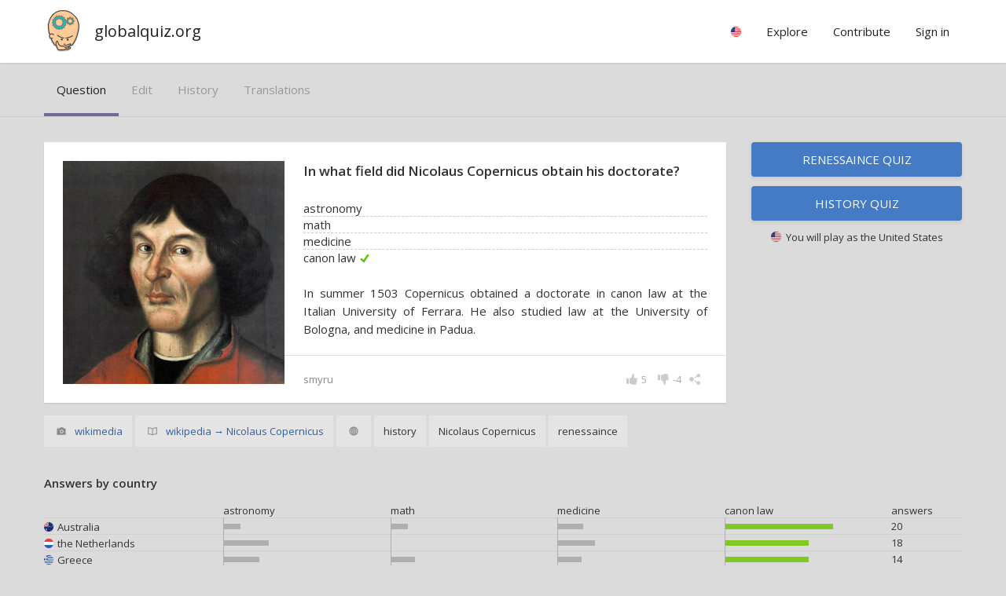

--- FILE ---
content_type: text/html; charset=utf-8
request_url: https://www.globalquiz.org/en/question/in-what-subject-nicolaus-copernicus-obtained-his-doctorate/
body_size: 5908
content:
<!DOCTYPE html>
<html lang="en-US">
<head>
<script>ua=0;cc="US";cn="the United States";l='en';</script>


<meta charset="utf-8">
<!--[if lt IE 9]>
<script src="http://html5shim.googlecode.com/svn/trunk/html5.js"></script>
<![endif]--> 
<title>In what field did Nicolaus Copernicus obtain his doctorate? | globalquiz.org</title>
<meta name="description" content="astronomy? math? medicine? canon law? Learn the answer. " />
<meta name="viewport" content="width=device-width, initial-scale=1.0, maximum-scale=1.0" />
<meta name="keywords" content="quiz, question, renessaince, history, " />
<link rel="stylesheet" href="/media/26/css/main.css" type="text/css" />


<link rel='alternate' hreflang='en' href='/en/question/in-what-subject-nicolaus-copernicus-obtained-his-doctorate/' />
<link rel="alternate" hreflang="pl" href="/pl/pytanie/z-czego-doktoryzowal-si%C4%99-mikolaj-kopernik/" />
<link rel="alternate" hreflang="ru" href="/ru/%D0%B2%D0%BE%D0%BF%D1%80%D0%BE%D1%81/%D0%B1%D0%BB%D0%B0%D0%B3%D0%BE%D0%B4%D0%B0%D1%80%D1%8F-%D1%87%D0%B5%D0%BC%D1%83-%D0%BD%D0%B8%D0%BA%D0%BE%D0%BB%D0%B0%D0%B9-%D0%BA%D0%BE%D0%BF%D0%B5%D1%80%D0%BD%D0%B8%D0%BA-%D0%BF%D0%BE%D0%BB%D1%83%D1%87%D0%B8%D0%BB-%D0%B4%D0%BE%D0%BA%D1%82%D0%BE%D1%80%D1%81%D0%BA%D1%83%D1%8E-%D1%81%D1%82%D0%B5%D0%BF%D0%B5%D0%BD%D1%8C/" />
<link rel="alternate" hreflang="de" href="/de/frage/auf-welchem-gebiet-hat-nikolaus-kopernikus-promoviert/" />

<meta property="fb:app_id" content="148499115314210" /> 
<meta property="og:url" content="https://www.globalquiz.org/en/question/in-what-subject-nicolaus-copernicus-obtained-his-doctorate/" />
<meta property="og:type" content="article" />


<meta property="og:title" content="In what field did Nicolaus Copernicus obtain his doctorate?"/>
<meta property="og:site_name" content="GlobalQuiz" />
<meta property="og:image" content="https://globalquiz.org/media/pic/400/5860.jpg"/>
<meta property="og:description" content="Canon law. In summer 1503 Copernicus obtained a doctorate in canon law at the Italian University of Ferrara. He also studied law at the University of Bologna, and medicine in Padua."/>
<meta property="og:section" content="questions"/>




<script async src="//pagead2.googlesyndication.com/pagead/js/adsbygoogle.js"></script>
<script>
     (adsbygoogle = window.adsbygoogle || []).push({
          google_ad_client: "ca-pub-2026375587207014",
          enable_page_level_ads: true
     });
</script>


<link rel="stylesheet" href="https://fonts.googleapis.com/css?family=Open+Sans:400,600&subset=latin-ext,latin" media="(min-width: 801px)">

<link rel="shortcut icon" href="/media/favicon.ico" />


</head>
<body id="WebPage" itemscope itemtype="https://schema.org/WebPage" class="">
<div id="fullpageheight">


<header><div class="pagewidth"><a class="logo" href="/en/">globalquiz.org</a><div id="mobile-menu-expand"></div><nav><ul class="mainmenu"><li class="group"><div class="label"><span class="rflag" id="mf"></span></div><ul class="langs"><li><a href="/pl/pytanie/z-czego-doktoryzowal-si%C4%99-mikolaj-kopernik/" hreflang="pl">Polish language &raquo;</a></li><li><a href="/ru/%D0%B2%D0%BE%D0%BF%D1%80%D0%BE%D1%81/%D0%B1%D0%BB%D0%B0%D0%B3%D0%BE%D0%B4%D0%B0%D1%80%D1%8F-%D1%87%D0%B5%D0%BC%D1%83-%D0%BD%D0%B8%D0%BA%D0%BE%D0%BB%D0%B0%D0%B9-%D0%BA%D0%BE%D0%BF%D0%B5%D1%80%D0%BD%D0%B8%D0%BA-%D0%BF%D0%BE%D0%BB%D1%83%D1%87%D0%B8%D0%BB-%D0%B4%D0%BE%D0%BA%D1%82%D0%BE%D1%80%D1%81%D0%BA%D1%83%D1%8E-%D1%81%D1%82%D0%B5%D0%BF%D0%B5%D0%BD%D1%8C/" hreflang="ru">Russian language &raquo;</a></li><li><a href="/de/frage/auf-welchem-gebiet-hat-nikolaus-kopernikus-promoviert/" hreflang="de">German language &raquo;</a></li><li><a href="/fr/faits-int%C3%A9ressants-histoire/" hreflang="fr">French language &raquo;</a></li><li><a href="/nl/beste-geschiedenis-feiten/" hreflang="nl">Dutch language &raquo;</a></li><li><a href="/es/mejores-hechos-historia/" hreflang="es">Spanish language &raquo;</a></li><li><a href="/uk/%D1%86%D1%96%D0%BA%D0%B0%D0%B2%D1%96-%D1%84%D0%B0%D0%BA%D1%82%D0%B8-%D1%96%D1%81%D1%82%D0%BE%D1%80%D1%96%D1%8F/" hreflang="uk">Ukrainian language &raquo;</a></li><li><a href="/pt/melhores-fatos-hist%C3%B3ria/" hreflang="pt">Portuguese language &raquo;</a></li><li><a href="/it/fatti-migliori-storia/" hreflang="it">Italian language &raquo;</a></li><li class="tip">Your country
                            
                            <a href="/en/settings/" id="rep-country-name"><span class="rflag"></span>&nbsp;&nbsp;<span class="rep-country-name"></span></a></li></ul></li><li class="group"><div class="label">Explore</div><ul><li><a href="/en/top-facts/">Top facts &raquo;</a></li><li><a href="/en/toughest-riddles/">Toughest riddles &raquo;</a></li><li><a href="/en/maps/">Knowledge maps &raquo;</a></li></ul></li><li class="group"><div class="label">Contribute</div><ul class="stickright"><li><a href="/en/hall-of-fame/authors/">Ranking of authors &raquo;</a></li><li><a href="/en/questions/">Latest questions &raquo;</a></li><li><a rel="nofollow" href="/en/questions-translate/">Translate question &raquo;</a></li><li><a rel="nofollow" href="/en/add-new-question/">Add new question &raquo;</a></li><li><a rel="nofollow" href="/en/questions-my/">My questions &raquo;</a></li></ul></li><li class="group authenticated-only"><div class="label">My profile</div><ul class="stickright"><li><a rel="nofollow" href="/en/my-profile/">Knowledge profile &raquo;</a></li><li><a rel="nofollow" href="/en/recent-answers/">Recent answers &raquo;</a></li><li><a rel="nofollow" href="/en/settings/">Settings &raquo;</a></li><li><a rel="nofollow" href="/en/accounts/logout/">Sign out</a></li></ul></li><li class="group unlogged-only"><div class="label important">Sign in</div><ul class="stickright"><li><a rel="nofollow" class="facebook-button" title="Facebook" href="/en/accounts/facebook/login/">Login via Facebook</a></li><li><a rel="nofollow" class="google-button" title="Google" href="/en/accounts/google/login/">Login via Google</a></li><li><a rel="nofollow" href="/en/accounts/login/">Login with email</a></li></ul></li></ul></nav></div></header>


<main>
<article>
<div class="wideonly gray bb"><div class="pagewidth lrpadded"><div class="tab-headers-list-simple"><a class="tab-header active" href="/en/question/in-what-subject-nicolaus-copernicus-obtained-his-doctorate/" rel="nofollow">question</a><a class="tab-header " href="/en/question/in-what-subject-nicolaus-copernicus-obtained-his-doctorate/modify/" rel="nofollow">edit</a><a class="tab-header " href="/en/question/in-what-subject-nicolaus-copernicus-obtained-his-doctorate/history/" rel="nofollow">history</a><a class="tab-header " href="/en/question/in-what-subject-nicolaus-copernicus-obtained-his-doctorate/translations/">translations</a></div></div></div><div class="wideonly sth"></div><div class="pagewidth layout-twocolumns-free left-card-layout"><div class="panel floatleft"><div class="questioncard correct3 noresult "><div class="main-container "><div class="main"><div class="img" style="background-image:url('/media/pic/400/5860.jpg')"></div><h1 class="question">In what field did Nicolaus Copernicus obtain his doctorate?            
            </h1><div class="qtable correct-row-3"><div><div class="cell-label-short"><span>astronomy</span></div></div><div><div class="cell-label-short"><span>math</span></div></div><div><div class="cell-label-short"><span>medicine</span></div></div><div><div class="cell-label-short"><span>canon law</span></div></div></div><div class="expl">In summer 1503 Copernicus obtained a doctorate in canon law at the Italian University of Ferrara. He also studied law at the University of Bologna, and medicine in Padua.</div></div><span class="author">smyru</span><div class="icons-bar"><div class="share-combo"><div class="icon icon-share"></div><div class="icons"><a class="icon icon-fb with-bg"></a><a class="icon icon-pi with-bg"></a><a class="icon icon-tw with-bg"></a></div><div class="info-popup">Share and bring new players to the game!</div></div><div class="icon-with-value dislike with-onhover-menu" id="vldn-15170"><div class="icon icon-dislike"></div><div class="value" id="vldn-score-15170">-4</div><div class="onhover-menu"><div class="white littleraised"><div class="menuitem votedislike" id="vd-u-15170"><div class="icon icon-dislike"></div>Very uninteresting</div><div class="menuitem votedislike" id="vd-d-15170"><div class="icon icon-dislike"></div>Too difficult</div><div class="menuitem votedislike" id="vd-p-15170"><div class="icon icon-dislike"></div>Poorly written</div><div class="menuitem votedislike" id="vd-i-15170"><div class="icon icon-dislike"></div>Incorrect or questionable</div><a class="menuitem" href="/en/question/in-what-subject-nicolaus-copernicus-obtained-his-doctorate/modify/"><div class="icon icon-edit"></div>Correct this question</a><div class="menuitem"><div class="icon icon-sources"></div><a href="https://en.wikipedia.org/wiki/Nicolaus_Copernicus" rel="nofollow" target="_blank">wikipedia → Nicolaus Copernicus</a></div></div></div></div><div class="icon-with-value votelike" id="vlup-15170"><div class="icon icon-like"></div><div class="value" id="vlup-score-15170">5</div><div class="info-popup">Very interesting!</div></div></div></div><div class="extras"><div><span class="illustration-source wideonly"><span class="icon icon-image"></span>&nbsp;<a href="https://commons.wikimedia.org/wiki/File:Nikolaus_Kopernikus.jpg" rel="nofollow" target="_blank">wikimedia</a></span><span><span class="icon icon-sources"></span>&nbsp;<a href="https://en.wikipedia.org/wiki/Nicolaus_Copernicus" rel="nofollow" target="_blank">wikipedia → Nicolaus Copernicus</a></span></div><div class="categories wideonly"><span><span class="info-popup">reach: rather global</span><span class="icon icon-global"></span></span><span>history</span><span>Nicolaus Copernicus</span><span>renessaince</span></div></div><div style="clear:both"></div></div></div><div class="panel floatright"><a style="margin-bottom:12px" class="button-normalized" href="/en/renessaince-quiz/">Renessaince quiz</a><a style="margin-bottom:12px" class="button-normalized" href="/en/history-quiz/">History quiz</a><div class="small center show-if-country-known country-box"><span class="rflag"></span>&nbsp;&nbsp;You will play as <span class="rep-country-name"></span></div></div></div><div class=""><div class="pagewidth"><div class="panel"><h3 class="sbh">Answers by country</h3><div class="ptable results-chart countries-chart correct3 sb" id="results-table-"><div class="header"><div style="width:20%;min-width:150px;"></div><div class="wideonly" style="width:19%">astronomy</div><div class="wideonly" style="width:19%">math</div><div class="wideonly" style="width:19%">medicine</div><div class="wideonly" style="width:19%">canon law</div><div class="wideonly" style="width:8%; min-width:90px;">answers</div></div><div><div class="countrycell"><img src="/media/1/img/c/AU.png" class="flag" alt="flag"><span class="country-name">Australia</span></div><div class="chartcell"><div><div class="bar" style="width:10%"><span class="val v10">10%</span></div></div></div><div class="chartcell"><div><div class="bar" style="width:10%"><span class="val v10">10%</span></div></div></div><div class="chartcell"><div><div class="bar" style="width:15%"><span class="val v15">15%</span></div></div></div><div class="chartcell"><div><div class="bar" style="width:65%"><span class="val v65">65%</span></div></div></div><div>20</div></div><div><div class="countrycell"><img src="/media/1/img/c/NL.png" class="flag" alt="flag"><span class="country-name">the Netherlands</span></div><div class="chartcell"><div><div class="bar" style="width:27%"><span class="val v27">27%</span></div></div></div><div class="chartcell"><div><div class="bar" style="width:0%"><span class="val v0">0%</span></div></div></div><div class="chartcell"><div><div class="bar" style="width:22%"><span class="val v22">22%</span></div></div></div><div class="chartcell"><div><div class="bar" style="width:50%"><span class="val v50">50%</span></div></div></div><div>18</div></div><div><div class="countrycell"><img src="/media/1/img/c/GR.png" class="flag" alt="flag"><span class="country-name">Greece</span></div><div class="chartcell"><div><div class="bar" style="width:21%"><span class="val v21">21%</span></div></div></div><div class="chartcell"><div><div class="bar" style="width:14%"><span class="val v14">14%</span></div></div></div><div class="chartcell"><div><div class="bar" style="width:14%"><span class="val v14">14%</span></div></div></div><div class="chartcell"><div><div class="bar" style="width:50%"><span class="val v50">50%</span></div></div></div><div>14</div></div><div><div class="countrycell"><img src="/media/1/img/c/AM.png" class="flag" alt="flag"><span class="country-name">Armenia</span></div><div class="chartcell"><div><div class="bar" style="width:41%"><span class="val v41">41%</span></div></div></div><div class="chartcell"><div><div class="bar" style="width:0%"><span class="val v0">0%</span></div></div></div><div class="chartcell"><div><div class="bar" style="width:8%"><span class="val v8">8%</span></div></div></div><div class="chartcell"><div><div class="bar" style="width:50%"><span class="val v50">50%</span></div></div></div><div>12</div></div><div><div class="countrycell"><img src="/media/1/img/c/PL.png" class="flag" alt="flag"><span class="country-name">Poland</span></div><div class="chartcell"><div><div class="bar" style="width:22%"><span class="val v22">22%</span></div></div></div><div class="chartcell"><div><div class="bar" style="width:7%"><span class="val v7">7%</span></div></div></div><div class="chartcell"><div><div class="bar" style="width:22%"><span class="val v22">22%</span></div></div></div><div class="chartcell"><div><div class="bar" style="width:46%"><span class="val v46">46%</span></div></div></div><div>7631</div></div><div><div class="countrycell"><img src="/media/1/img/c/GB.png" class="flag" alt="flag"><span class="country-name">the United Kingdom</span></div><div class="chartcell"><div><div class="bar" style="width:23%"><span class="val v23">23%</span></div></div></div><div class="chartcell"><div><div class="bar" style="width:6%"><span class="val v6">6%</span></div></div></div><div class="chartcell"><div><div class="bar" style="width:23%"><span class="val v23">23%</span></div></div></div><div class="chartcell"><div><div class="bar" style="width:46%"><span class="val v46">46%</span></div></div></div><div>115</div></div><div><div class="countrycell"><img src="/media/1/img/c/IL.png" class="flag" alt="flag"><span class="country-name">Israel</span></div><div class="chartcell"><div><div class="bar" style="width:30%"><span class="val v30">30%</span></div></div></div><div class="chartcell"><div><div class="bar" style="width:7%"><span class="val v7">7%</span></div></div></div><div class="chartcell"><div><div class="bar" style="width:15%"><span class="val v15">15%</span></div></div></div><div class="chartcell"><div><div class="bar" style="width:46%"><span class="val v46">46%</span></div></div></div><div>13</div></div><div><div class="countrycell"><img src="/media/1/img/c/FR.png" class="flag" alt="flag"><span class="country-name">France</span></div><div class="chartcell"><div><div class="bar" style="width:26%"><span class="val v26">26%</span></div></div></div><div class="chartcell"><div><div class="bar" style="width:15%"><span class="val v15">15%</span></div></div></div><div class="chartcell"><div><div class="bar" style="width:15%"><span class="val v15">15%</span></div></div></div><div class="chartcell"><div><div class="bar" style="width:42%"><span class="val v42">42%</span></div></div></div><div>19</div></div><div><div class="countrycell"><img src="/media/1/img/c/US.png" class="flag" alt="flag"><span class="country-name">the United States</span></div><div class="chartcell"><div><div class="bar" style="width:29%"><span class="val v29">29%</span></div></div></div><div class="chartcell"><div><div class="bar" style="width:16%"><span class="val v16">16%</span></div></div></div><div class="chartcell"><div><div class="bar" style="width:11%"><span class="val v11">11%</span></div></div></div><div class="chartcell"><div><div class="bar" style="width:41%"><span class="val v41">41%</span></div></div></div><div>117</div></div><div><div class="countrycell"><img src="/media/1/img/c/IE.png" class="flag" alt="flag"><span class="country-name">Republic of Ireland</span></div><div class="chartcell"><div><div class="bar" style="width:29%"><span class="val v29">29%</span></div></div></div><div class="chartcell"><div><div class="bar" style="width:16%"><span class="val v16">16%</span></div></div></div><div class="chartcell"><div><div class="bar" style="width:12%"><span class="val v12">12%</span></div></div></div><div class="chartcell"><div><div class="bar" style="width:41%"><span class="val v41">41%</span></div></div></div><div>24</div></div><div><div class="countrycell"><img src="/media/1/img/c/BY.png" class="flag" alt="flag"><span class="country-name">Belarus</span></div><div class="chartcell"><div><div class="bar" style="width:14%"><span class="val v14">14%</span></div></div></div><div class="chartcell"><div><div class="bar" style="width:14%"><span class="val v14">14%</span></div></div></div><div class="chartcell"><div><div class="bar" style="width:33%"><span class="val v33">33%</span></div></div></div><div class="chartcell"><div><div class="bar" style="width:33%"><span class="val v33">33%</span></div></div></div><div>27</div></div><div><div class="countrycell"><img src="/media/1/img/c/DE.png" class="flag" alt="flag"><span class="country-name">Germany</span></div><div class="chartcell"><div><div class="bar" style="width:45%"><span class="val v45">45%</span></div></div></div><div class="chartcell"><div><div class="bar" style="width:13%"><span class="val v13">13%</span></div></div></div><div class="chartcell"><div><div class="bar" style="width:7%"><span class="val v7">7%</span></div></div></div><div class="chartcell"><div><div class="bar" style="width:32%"><span class="val v32">32%</span></div></div></div><div>542</div></div><div><div class="countrycell"><img src="/media/1/img/c/CA.png" class="flag" alt="flag"><span class="country-name">Canada</span></div><div class="chartcell"><div><div class="bar" style="width:17%"><span class="val v17">17%</span></div></div></div><div class="chartcell"><div><div class="bar" style="width:17%"><span class="val v17">17%</span></div></div></div><div class="chartcell"><div><div class="bar" style="width:35%"><span class="val v35">35%</span></div></div></div><div class="chartcell"><div><div class="bar" style="width:29%"><span class="val v29">29%</span></div></div></div><div>17</div></div><div><div class="countrycell"><img src="/media/1/img/c/AT.png" class="flag" alt="flag"><span class="country-name">Austria</span></div><div class="chartcell"><div><div class="bar" style="width:40%"><span class="val v40">40%</span></div></div></div><div class="chartcell"><div><div class="bar" style="width:20%"><span class="val v20">20%</span></div></div></div><div class="chartcell"><div><div class="bar" style="width:9%"><span class="val v9">9%</span></div></div></div><div class="chartcell"><div><div class="bar" style="width:27%"><span class="val v27">27%</span></div></div></div><div>65</div></div><div><div class="countrycell"><img src="/media/1/img/c/IT.png" class="flag" alt="flag"><span class="country-name">Italy</span></div><div class="chartcell"><div><div class="bar" style="width:50%"><span class="val v50">50%</span></div></div></div><div class="chartcell"><div><div class="bar" style="width:5%"><span class="val v5">5%</span></div></div></div><div class="chartcell"><div><div class="bar" style="width:16%"><span class="val v16">16%</span></div></div></div><div class="chartcell"><div><div class="bar" style="width:27%"><span class="val v27">27%</span></div></div></div><div>18</div></div><div><div class="countrycell"><img src="/media/1/img/c/CH.png" class="flag" alt="flag"><span class="country-name">Switzerland</span></div><div class="chartcell"><div><div class="bar" style="width:59%"><span class="val v59">59%</span></div></div></div><div class="chartcell"><div><div class="bar" style="width:16%"><span class="val v16">16%</span></div></div></div><div class="chartcell"><div><div class="bar" style="width:0%"><span class="val v0">0%</span></div></div></div><div class="chartcell"><div><div class="bar" style="width:24%"><span class="val v24">24%</span></div></div></div><div>37</div></div><div><div class="countrycell"><img src="/media/1/img/c/RU.png" class="flag" alt="flag"><span class="country-name">Russia</span></div><div class="chartcell"><div><div class="bar" style="width:50%"><span class="val v50">50%</span></div></div></div><div class="chartcell"><div><div class="bar" style="width:12%"><span class="val v12">12%</span></div></div></div><div class="chartcell"><div><div class="bar" style="width:15%"><span class="val v15">15%</span></div></div></div><div class="chartcell"><div><div class="bar" style="width:22%"><span class="val v22">22%</span></div></div></div><div>90</div></div><div><div class="countrycell"><img src="/media/1/img/c/IN.png" class="flag" alt="flag"><span class="country-name">India</span></div><div class="chartcell"><div><div class="bar" style="width:42%"><span class="val v42">42%</span></div></div></div><div class="chartcell"><div><div class="bar" style="width:24%"><span class="val v24">24%</span></div></div></div><div class="chartcell"><div><div class="bar" style="width:9%"><span class="val v9">9%</span></div></div></div><div class="chartcell"><div><div class="bar" style="width:21%"><span class="val v21">21%</span></div></div></div><div>33</div></div><div><div class="countrycell"><img src="/media/1/img/c/KZ.png" class="flag" alt="flag"><span class="country-name">Kazakhstan</span></div><div class="chartcell"><div><div class="bar" style="width:60%"><span class="val v60">60%</span></div></div></div><div class="chartcell"><div><div class="bar" style="width:10%"><span class="val v10">10%</span></div></div></div><div class="chartcell"><div><div class="bar" style="width:10%"><span class="val v10">10%</span></div></div></div><div class="chartcell"><div><div class="bar" style="width:20%"><span class="val v20">20%</span></div></div></div><div>20</div></div><div><div class="countrycell"><img src="/media/1/img/c/UA.png" class="flag" alt="flag"><span class="country-name">Ukraine</span></div><div class="chartcell"><div><div class="bar" style="width:56%"><span class="val v56">56%</span></div></div></div><div class="chartcell"><div><div class="bar" style="width:9%"><span class="val v9">9%</span></div></div></div><div class="chartcell"><div><div class="bar" style="width:14%"><span class="val v14">14%</span></div></div></div><div class="chartcell"><div><div class="bar" style="width:19%"><span class="val v19">19%</span></div></div></div><div>62</div></div></div></div></div></div><div class="st sb"><div class="pagewidth layout-twocolumns"><div class="panel questioncard-sample"><a class="questioncard noresult block" href="/en/question/in-which-town-was-leonardo-da-vinci-born/"><div class="main-container "><div class="main"><div class="img" style="background-image:url('/media/pic/220/1452.jpg')"></div><h2 class="question">Where was Leonardo da Vinci born?</h2><div class="qtable"><div><div class="cell-label-short"><span>in Florence</span></div></div><div><div class="cell-label-short"><span>in Verona</span></div></div><div><div class="cell-label-short"><span>in Orleans</span></div></div><div><div class="cell-label-short"><span>in Vinci</span></div></div></div><div class="expl"></div></div></div><div style="clear:both"></div></a></div><div class="panel questioncard-sample"><a class="questioncard noresult block" href="/en/question/what-is-the-mona-lisa-painting-famous-for/"><div class="main-container "><div class="main"><div class="img" style="background-image:url('/media/pic/220/254.jpg')"></div><h2 class="question">What is the Mona Lisa painting famous for?  </h2><div class="qtable"><div><div class="cell-label-short"><span>her haircut</span></div></div><div><div class="cell-label-short"><span>her mysterious smile</span></div></div><div><div class="cell-label-short"><span>her eyes</span></div></div><div><div class="cell-label-short"><span>her clothes</span></div></div></div><div class="expl"></div></div></div><div style="clear:both"></div></a></div><div class="panel questioncard-sample"><a class="questioncard noresult block" href="/en/question/who-developed-the-modern-literary-pornography/"><div class="main-container "><div class="main"><div class="img" style="background-image:url('/media/pic/220/17098.jpg')"></div><h2 class="question">Who developed the modern literary pornography?</h2><div class="qtable"><div><div class="cell-label-short"><span>Torquato Tasso</span></div></div><div><div class="cell-label-short"><span>Niccolò Machiavelli</span></div></div><div><div class="cell-label-short"><span>Ludovico Ariosto</span></div></div><div><div class="cell-label-short"><span>Pietro Aretino</span></div></div></div><div class="expl"></div></div></div><div style="clear:both"></div></a></div><div class="panel questioncard-sample"><a class="questioncard noresult block" href="/en/question/result-calculation-3-raising-to-power-4-is/"><div class="main-container "><div class="main"><div class="img" style="background-image:url('/media/pic/220/9307.jpg')"></div><h2 class="question">-3 raised to the 4th power is...</h2><div class="qtable"><div><div class="cell-label-short"><span>indefinite</span></div></div><div><div class="cell-label-short"><span>zero</span></div></div><div><div class="cell-label-short"><span>a negative number</span></div></div><div><div class="cell-label-short"><span>a positive number </span></div></div></div><div class="expl"></div></div></div><div style="clear:both"></div></a></div></div></div><!--

        

        
    </div>
    --><div style="clear:both"></div>
</article>
</main>

<div id="footersizeholder"></div>
<div id="footer"><footer><div class="finalizer"><div class="pagewidth lrpadded">&copy; GlobalQuiz.org &nbsp;|&nbsp;

<a href="/en/privacy-policy/">Privacy Policy</a>

&nbsp;|&nbsp;

<a href="/en/contact/">Contact</a>

<div class="cookieinfo">We use cookies to ensure that we give you the best experience on our website.</div>
</div></div></footer></div>
</div>
<script>document.body.className += " ua"+ua;var x=document.getElementsByClassName("rflag");for (i=0;i<x.length;i++) { x[i].style.backgroundImage="url('/media/img/c/"+cc+".png')";}</script>


<script>
(function() {
var po = document.createElement('script'); 
po.type = 'text/javascript'; po.async = true;
po.src = '/media/26/js/common-'+l+'.js';
var s = document.getElementsByTagName('script')[0]; 
s.parentNode.insertBefore(po, s);
})();
</script>

<script>
customInit = function() {
    query_details_prefix = "https://globalquiz.org/en/question/";
    render_question_sharer( $('#sharer'), "In what field did Nicolaus Copernicus obtain his doctorate?", "15170", "in-what-subject-nicolaus-copernicus-obtained-his-doctorate", "5860", "Nicolaus Copernicus, renessaince, history, ", "canon law", "In summer 1503 Copernicus obtained a doctorate in canon law at the Italian University of Ferrara. He also studied law at the University of Bologna, and medicine in Padua." );
    $('.rep-country-name').html(cn);    
    $('#rsymbol').css('background-image','url("/media/1/img/country/'+cc+'.jpg")');

};
</script>

 


<script async src="https://pagead2.googlesyndication.com/pagead/js/adsbygoogle.js?client=ca-pub-0611343334680005" crossorigin="anonymous"></script>
</body>
</html>


--- FILE ---
content_type: text/html; charset=utf-8
request_url: https://www.google.com/recaptcha/api2/aframe
body_size: 267
content:
<!DOCTYPE HTML><html><head><meta http-equiv="content-type" content="text/html; charset=UTF-8"></head><body><script nonce="NBFnUQEaRgaWepUlEZbGmw">/** Anti-fraud and anti-abuse applications only. See google.com/recaptcha */ try{var clients={'sodar':'https://pagead2.googlesyndication.com/pagead/sodar?'};window.addEventListener("message",function(a){try{if(a.source===window.parent){var b=JSON.parse(a.data);var c=clients[b['id']];if(c){var d=document.createElement('img');d.src=c+b['params']+'&rc='+(localStorage.getItem("rc::a")?sessionStorage.getItem("rc::b"):"");window.document.body.appendChild(d);sessionStorage.setItem("rc::e",parseInt(sessionStorage.getItem("rc::e")||0)+1);localStorage.setItem("rc::h",'1768993341959');}}}catch(b){}});window.parent.postMessage("_grecaptcha_ready", "*");}catch(b){}</script></body></html>